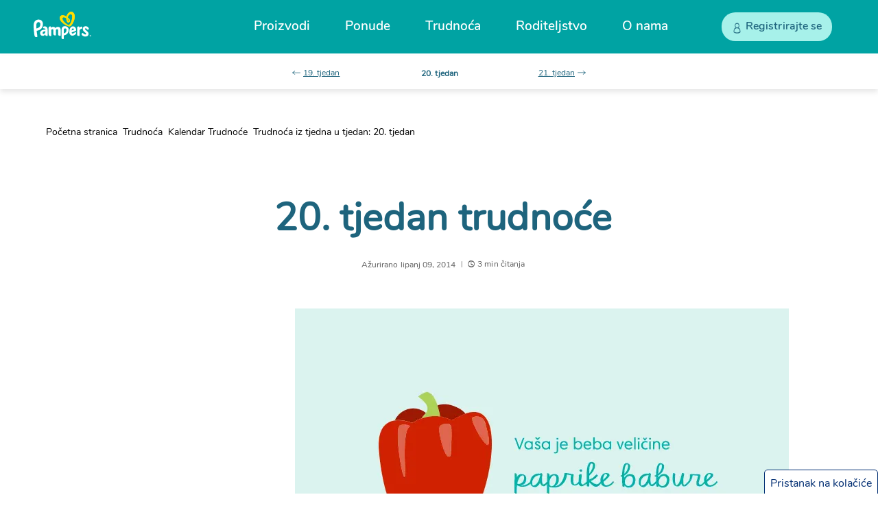

--- FILE ---
content_type: application/javascript; charset=UTF-8
request_url: https://www.pampers.com.hr/_next/static/chunks/5239-dd6addd6754869d3.js
body_size: 5009
content:
"use strict";(self.webpackChunk_N_E=self.webpackChunk_N_E||[]).push([[5239],{1262:(e,t,r)=>{Object.defineProperty(t,"__esModule",{value:!0}),Object.defineProperty(t,"default",{enumerable:!0,get:function(){return l}});let n=r(12115),i=n.useLayoutEffect,o=n.useEffect;function l(e){let{headManager:t,reduceComponentsToState:r}=e;function l(){if(t&&t.mountedInstances){let i=n.Children.toArray(Array.from(t.mountedInstances).filter(Boolean));t.updateHead(r(i,e))}}return i(()=>{var r;return null==t||null==(r=t.mountedInstances)||r.add(e.children),()=>{var r;null==t||null==(r=t.mountedInstances)||r.delete(e.children)}}),i(()=>(t&&(t._pendingUpdate=l),()=>{t&&(t._pendingUpdate=l)})),o(()=>(t&&t._pendingUpdate&&(t._pendingUpdate(),t._pendingUpdate=null),()=>{t&&t._pendingUpdate&&(t._pendingUpdate(),t._pendingUpdate=null)})),null}},14105:(e,t)=>{function r(e){let{widthInt:t,heightInt:r,blurWidth:n,blurHeight:i,blurDataURL:o,objectFit:l}=e,a=n?40*n:t,u=i?40*i:r,s=a&&u?"viewBox='0 0 "+a+" "+u+"'":"";return"%3Csvg xmlns='http://www.w3.org/2000/svg' "+s+"%3E%3Cfilter id='b' color-interpolation-filters='sRGB'%3E%3CfeGaussianBlur stdDeviation='20'/%3E%3CfeColorMatrix values='1 0 0 0 0 0 1 0 0 0 0 0 1 0 0 0 0 0 100 -1' result='s'/%3E%3CfeFlood x='0' y='0' width='100%25' height='100%25'/%3E%3CfeComposite operator='out' in='s'/%3E%3CfeComposite in2='SourceGraphic'/%3E%3CfeGaussianBlur stdDeviation='20'/%3E%3C/filter%3E%3Cimage width='100%25' height='100%25' x='0' y='0' preserveAspectRatio='"+(s?"none":"contain"===l?"xMidYMid":"cover"===l?"xMidYMid slice":"none")+"' style='filter: url(%23b);' href='"+o+"'/%3E%3C/svg%3E"}Object.defineProperty(t,"__esModule",{value:!0}),Object.defineProperty(t,"getImageBlurSvg",{enumerable:!0,get:function(){return r}})},15239:(e,t,r)=>{r.d(t,{default:()=>i.a});var n=r(54652),i=r.n(n)},20821:(e,t)=>{Object.defineProperty(t,"__esModule",{value:!0}),!function(e,t){for(var r in t)Object.defineProperty(e,r,{enumerable:!0,get:t[r]})}(t,{VALID_LOADERS:function(){return r},imageConfigDefault:function(){return n}});let r=["default","imgix","cloudinary","akamai","custom"],n={deviceSizes:[640,750,828,1080,1200,1920,2048,3840],imageSizes:[16,32,48,64,96,128,256,384],path:"/_next/image",loader:"default",loaderFile:"",domains:[],disableStaticImages:!1,minimumCacheTTL:60,formats:["image/webp"],dangerouslyAllowSVG:!1,contentSecurityPolicy:"script-src 'none'; frame-src 'none'; sandbox;",contentDispositionType:"attachment",localPatterns:void 0,remotePatterns:[],qualities:void 0,unoptimized:!1}},33455:(e,t,r)=>{Object.defineProperty(t,"__esModule",{value:!0}),Object.defineProperty(t,"ImageConfigContext",{enumerable:!0,get:function(){return o}});let n=r(28140)._(r(12115)),i=r(20821),o=n.default.createContext(i.imageConfigDefault)},54652:(e,t,r)=>{Object.defineProperty(t,"__esModule",{value:!0}),!function(e,t){for(var r in t)Object.defineProperty(e,r,{enumerable:!0,get:t[r]})}(t,{default:function(){return u},getImageProps:function(){return a}});let n=r(28140),i=r(75040),o=r(81356),l=n._(r(71124));function a(e){let{props:t}=(0,i.getImgProps)(e,{defaultLoader:l.default,imgConf:{deviceSizes:[640,750,828,1080,1200,1920,2048,3840],imageSizes:[16,32,48,64,96,128,256,384],path:"/usr/src/app/public/assets/images",loader:"default",dangerouslyAllowSVG:!1,unoptimized:!0}});for(let[e,r]of Object.entries(t))void 0===r&&delete t[e];return{props:t}}let u=o.Image},60861:(e,t)=>{function r(e){let{ampFirst:t=!1,hybrid:r=!1,hasQuery:n=!1}=void 0===e?{}:e;return t||r&&n}Object.defineProperty(t,"__esModule",{value:!0}),Object.defineProperty(t,"isInAmpMode",{enumerable:!0,get:function(){return r}})},71124:(e,t)=>{function r(e){var t;let{config:r,src:n,width:i,quality:o}=e,l=o||(null==(t=r.qualities)?void 0:t.reduce((e,t)=>Math.abs(t-75)<Math.abs(e-75)?t:e))||75;return r.path+"?url="+encodeURIComponent(n)+"&w="+i+"&q="+l+(n.startsWith("/_next/static/media/"),"")}Object.defineProperty(t,"__esModule",{value:!0}),Object.defineProperty(t,"default",{enumerable:!0,get:function(){return n}}),r.__next_img_default=!0;let n=r},74841:(e,t,r)=>{Object.defineProperty(t,"__esModule",{value:!0}),!function(e,t){for(var r in t)Object.defineProperty(e,r,{enumerable:!0,get:t[r]})}(t,{default:function(){return m},defaultHead:function(){return c}});let n=r(28140),i=r(49417),o=r(95155),l=i._(r(12115)),a=n._(r(1262)),u=r(90737),s=r(82073),d=r(60861);function c(e){void 0===e&&(e=!1);let t=[(0,o.jsx)("meta",{charSet:"utf-8"},"charset")];return e||t.push((0,o.jsx)("meta",{name:"viewport",content:"width=device-width"},"viewport")),t}function f(e,t){return"string"==typeof t||"number"==typeof t?e:t.type===l.default.Fragment?e.concat(l.default.Children.toArray(t.props.children).reduce((e,t)=>"string"==typeof t||"number"==typeof t?e:e.concat(t),[])):e.concat(t)}r(94781);let p=["name","httpEquiv","charSet","itemProp"];function g(e,t){let{inAmpMode:r}=t;return e.reduce(f,[]).reverse().concat(c(r).reverse()).filter(function(){let e=new Set,t=new Set,r=new Set,n={};return i=>{let o=!0,l=!1;if(i.key&&"number"!=typeof i.key&&i.key.indexOf("$")>0){l=!0;let t=i.key.slice(i.key.indexOf("$")+1);e.has(t)?o=!1:e.add(t)}switch(i.type){case"title":case"base":t.has(i.type)?o=!1:t.add(i.type);break;case"meta":for(let e=0,t=p.length;e<t;e++){let t=p[e];if(i.props.hasOwnProperty(t))if("charSet"===t)r.has(t)?o=!1:r.add(t);else{let e=i.props[t],r=n[t]||new Set;("name"!==t||!l)&&r.has(e)?o=!1:(r.add(e),n[t]=r)}}}return o}}()).reverse().map((e,t)=>{let r=e.key||t;return l.default.cloneElement(e,{key:r})})}let m=function(e){let{children:t}=e,r=(0,l.useContext)(u.AmpStateContext),n=(0,l.useContext)(s.HeadManagerContext);return(0,o.jsx)(a.default,{reduceComponentsToState:g,headManager:n,inAmpMode:(0,d.isInAmpMode)(r),children:t})};("function"==typeof t.default||"object"==typeof t.default&&null!==t.default)&&void 0===t.default.__esModule&&(Object.defineProperty(t.default,"__esModule",{value:!0}),Object.assign(t.default,t),e.exports=t.default)},75040:(e,t,r)=>{Object.defineProperty(t,"__esModule",{value:!0}),Object.defineProperty(t,"getImgProps",{enumerable:!0,get:function(){return u}}),r(94781);let n=r(14105),i=r(20821),o=["-moz-initial","fill","none","scale-down",void 0];function l(e){return void 0!==e.default}function a(e){return void 0===e?e:"number"==typeof e?Number.isFinite(e)?e:NaN:"string"==typeof e&&/^[0-9]+$/.test(e)?parseInt(e,10):NaN}function u(e,t){var r,u;let s,d,c,{src:f,sizes:p,unoptimized:g=!1,priority:m=!1,loading:h,className:b,quality:v,width:y,height:_,fill:w=!1,style:j,overrideSrc:O,onLoad:S,onLoadingComplete:P,placeholder:C="empty",blurDataURL:x,fetchPriority:E,decoding:M="async",layout:R,objectFit:z,objectPosition:I,lazyBoundary:k,lazyRoot:A,...D}=e,{imgConf:N,showAltText:F,blurComplete:L,defaultLoader:T}=t,U=N||i.imageConfigDefault;if("allSizes"in U)s=U;else{let e=[...U.deviceSizes,...U.imageSizes].sort((e,t)=>e-t),t=U.deviceSizes.sort((e,t)=>e-t),n=null==(r=U.qualities)?void 0:r.sort((e,t)=>e-t);s={...U,allSizes:e,deviceSizes:t,qualities:n}}if(void 0===T)throw Object.defineProperty(Error("images.loaderFile detected but the file is missing default export.\nRead more: https://nextjs.org/docs/messages/invalid-images-config"),"__NEXT_ERROR_CODE",{value:"E163",enumerable:!1,configurable:!0});let B=D.loader||T;delete D.loader,delete D.srcSet;let G="__next_img_default"in B;if(G){if("custom"===s.loader)throw Object.defineProperty(Error('Image with src "'+f+'" is missing "loader" prop.\nRead more: https://nextjs.org/docs/messages/next-image-missing-loader'),"__NEXT_ERROR_CODE",{value:"E252",enumerable:!1,configurable:!0})}else{let e=B;B=t=>{let{config:r,...n}=t;return e(n)}}if(R){"fill"===R&&(w=!0);let e={intrinsic:{maxWidth:"100%",height:"auto"},responsive:{width:"100%",height:"auto"}}[R];e&&(j={...j,...e});let t={responsive:"100vw",fill:"100vw"}[R];t&&!p&&(p=t)}let q="",W=a(y),V=a(_);if((u=f)&&"object"==typeof u&&(l(u)||void 0!==u.src)){let e=l(f)?f.default:f;if(!e.src)throw Object.defineProperty(Error("An object should only be passed to the image component src parameter if it comes from a static image import. It must include src. Received "+JSON.stringify(e)),"__NEXT_ERROR_CODE",{value:"E460",enumerable:!1,configurable:!0});if(!e.height||!e.width)throw Object.defineProperty(Error("An object should only be passed to the image component src parameter if it comes from a static image import. It must include height and width. Received "+JSON.stringify(e)),"__NEXT_ERROR_CODE",{value:"E48",enumerable:!1,configurable:!0});if(d=e.blurWidth,c=e.blurHeight,x=x||e.blurDataURL,q=e.src,!w)if(W||V){if(W&&!V){let t=W/e.width;V=Math.round(e.height*t)}else if(!W&&V){let t=V/e.height;W=Math.round(e.width*t)}}else W=e.width,V=e.height}let H=!m&&("lazy"===h||void 0===h);(!(f="string"==typeof f?f:q)||f.startsWith("data:")||f.startsWith("blob:"))&&(g=!0,H=!1),s.unoptimized&&(g=!0),G&&!s.dangerouslyAllowSVG&&f.split("?",1)[0].endsWith(".svg")&&(g=!0);let X=a(v),$=Object.assign(w?{position:"absolute",height:"100%",width:"100%",left:0,top:0,right:0,bottom:0,objectFit:z,objectPosition:I}:{},F?{}:{color:"transparent"},j),J=L||"empty"===C?null:"blur"===C?'url("data:image/svg+xml;charset=utf-8,'+(0,n.getImageBlurSvg)({widthInt:W,heightInt:V,blurWidth:d,blurHeight:c,blurDataURL:x||"",objectFit:$.objectFit})+'")':'url("'+C+'")',Y=o.includes($.objectFit)?"fill"===$.objectFit?"100% 100%":"cover":$.objectFit,K=J?{backgroundSize:Y,backgroundPosition:$.objectPosition||"50% 50%",backgroundRepeat:"no-repeat",backgroundImage:J}:{},Q=function(e){let{config:t,src:r,unoptimized:n,width:i,quality:o,sizes:l,loader:a}=e;if(n)return{src:r,srcSet:void 0,sizes:void 0};let{widths:u,kind:s}=function(e,t,r){let{deviceSizes:n,allSizes:i}=e;if(r){let e=/(^|\s)(1?\d?\d)vw/g,t=[];for(let n;n=e.exec(r);)t.push(parseInt(n[2]));if(t.length){let e=.01*Math.min(...t);return{widths:i.filter(t=>t>=n[0]*e),kind:"w"}}return{widths:i,kind:"w"}}return"number"!=typeof t?{widths:n,kind:"w"}:{widths:[...new Set([t,2*t].map(e=>i.find(t=>t>=e)||i[i.length-1]))],kind:"x"}}(t,i,l),d=u.length-1;return{sizes:l||"w"!==s?l:"100vw",srcSet:u.map((e,n)=>a({config:t,src:r,quality:o,width:e})+" "+("w"===s?e:n+1)+s).join(", "),src:a({config:t,src:r,quality:o,width:u[d]})}}({config:s,src:f,unoptimized:g,width:W,quality:X,sizes:p,loader:B});return{props:{...D,loading:H?"lazy":h,fetchPriority:E,width:W,height:V,decoding:M,className:b,style:{...$,...K},sizes:Q.sizes,srcSet:Q.srcSet,src:O||Q.src},meta:{unoptimized:g,priority:m,placeholder:C,fill:w}}}},81356:(e,t,r)=>{Object.defineProperty(t,"__esModule",{value:!0}),Object.defineProperty(t,"Image",{enumerable:!0,get:function(){return _}});let n=r(28140),i=r(49417),o=r(95155),l=i._(r(12115)),a=n._(r(47650)),u=n._(r(74841)),s=r(75040),d=r(20821),c=r(33455);r(94781);let f=r(79862),p=n._(r(71124)),g=r(83011),m={deviceSizes:[640,750,828,1080,1200,1920,2048,3840],imageSizes:[16,32,48,64,96,128,256,384],path:"/usr/src/app/public/assets/images",loader:"default",dangerouslyAllowSVG:!1,unoptimized:!0};function h(e,t,r,n,i,o,l){let a=null==e?void 0:e.src;e&&e["data-loaded-src"]!==a&&(e["data-loaded-src"]=a,("decode"in e?e.decode():Promise.resolve()).catch(()=>{}).then(()=>{if(e.parentElement&&e.isConnected){if("empty"!==t&&i(!0),null==r?void 0:r.current){let t=new Event("load");Object.defineProperty(t,"target",{writable:!1,value:e});let n=!1,i=!1;r.current({...t,nativeEvent:t,currentTarget:e,target:e,isDefaultPrevented:()=>n,isPropagationStopped:()=>i,persist:()=>{},preventDefault:()=>{n=!0,t.preventDefault()},stopPropagation:()=>{i=!0,t.stopPropagation()}})}(null==n?void 0:n.current)&&n.current(e)}}))}function b(e){return l.use?{fetchPriority:e}:{fetchpriority:e}}let v=(0,l.forwardRef)((e,t)=>{let{src:r,srcSet:n,sizes:i,height:a,width:u,decoding:s,className:d,style:c,fetchPriority:f,placeholder:p,loading:m,unoptimized:v,fill:y,onLoadRef:_,onLoadingCompleteRef:w,setBlurComplete:j,setShowAltText:O,sizesInput:S,onLoad:P,onError:C,...x}=e,E=(0,l.useCallback)(e=>{e&&(C&&(e.src=e.src),e.complete&&h(e,p,_,w,j,v,S))},[r,p,_,w,j,C,v,S]),M=(0,g.useMergedRef)(t,E);return(0,o.jsx)("img",{...x,...b(f),loading:m,width:u,height:a,decoding:s,"data-nimg":y?"fill":"1",className:d,style:c,sizes:i,srcSet:n,src:r,ref:M,onLoad:e=>{h(e.currentTarget,p,_,w,j,v,S)},onError:e=>{O(!0),"empty"!==p&&j(!0),C&&C(e)}})});function y(e){let{isAppRouter:t,imgAttributes:r}=e,n={as:"image",imageSrcSet:r.srcSet,imageSizes:r.sizes,crossOrigin:r.crossOrigin,referrerPolicy:r.referrerPolicy,...b(r.fetchPriority)};return t&&a.default.preload?(a.default.preload(r.src,n),null):(0,o.jsx)(u.default,{children:(0,o.jsx)("link",{rel:"preload",href:r.srcSet?void 0:r.src,...n},"__nimg-"+r.src+r.srcSet+r.sizes)})}let _=(0,l.forwardRef)((e,t)=>{let r=(0,l.useContext)(f.RouterContext),n=(0,l.useContext)(c.ImageConfigContext),i=(0,l.useMemo)(()=>{var e;let t=m||n||d.imageConfigDefault,r=[...t.deviceSizes,...t.imageSizes].sort((e,t)=>e-t),i=t.deviceSizes.sort((e,t)=>e-t),o=null==(e=t.qualities)?void 0:e.sort((e,t)=>e-t);return{...t,allSizes:r,deviceSizes:i,qualities:o}},[n]),{onLoad:a,onLoadingComplete:u}=e,g=(0,l.useRef)(a);(0,l.useEffect)(()=>{g.current=a},[a]);let h=(0,l.useRef)(u);(0,l.useEffect)(()=>{h.current=u},[u]);let[b,_]=(0,l.useState)(!1),[w,j]=(0,l.useState)(!1),{props:O,meta:S}=(0,s.getImgProps)(e,{defaultLoader:p.default,imgConf:i,blurComplete:b,showAltText:w});return(0,o.jsxs)(o.Fragment,{children:[(0,o.jsx)(v,{...O,unoptimized:S.unoptimized,placeholder:S.placeholder,fill:S.fill,onLoadRef:g,onLoadingCompleteRef:h,setBlurComplete:_,setShowAltText:j,sizesInput:e.sizes,ref:t}),S.priority?(0,o.jsx)(y,{isAppRouter:!r,imgAttributes:O}):null]})});("function"==typeof t.default||"object"==typeof t.default&&null!==t.default)&&void 0===t.default.__esModule&&(Object.defineProperty(t.default,"__esModule",{value:!0}),Object.assign(t.default,t),e.exports=t.default)},83011:(e,t,r)=>{Object.defineProperty(t,"__esModule",{value:!0}),Object.defineProperty(t,"useMergedRef",{enumerable:!0,get:function(){return i}});let n=r(12115);function i(e,t){let r=(0,n.useRef)(null),i=(0,n.useRef)(null);return(0,n.useCallback)(n=>{if(null===n){let e=r.current;e&&(r.current=null,e());let t=i.current;t&&(i.current=null,t())}else e&&(r.current=o(e,n)),t&&(i.current=o(t,n))},[e,t])}function o(e,t){if("function"!=typeof e)return e.current=t,()=>{e.current=null};{let r=e(t);return"function"==typeof r?r:()=>e(null)}}("function"==typeof t.default||"object"==typeof t.default&&null!==t.default)&&void 0===t.default.__esModule&&(Object.defineProperty(t.default,"__esModule",{value:!0}),Object.assign(t.default,t),e.exports=t.default)},90737:(e,t,r)=>{Object.defineProperty(t,"__esModule",{value:!0}),Object.defineProperty(t,"AmpStateContext",{enumerable:!0,get:function(){return n}});let n=r(28140)._(r(12115)).default.createContext({})}}]);

--- FILE ---
content_type: application/javascript; charset=UTF-8
request_url: https://www.pampers.com.hr/_next/static/chunks/3719-44d64213c6815479.js
body_size: 8114
content:
"use strict";(self.webpackChunk_N_E=self.webpackChunk_N_E||[]).push([[3719],{3719:(e,t,a)=>{a.d(t,{vM:()=>w});var n=a(95155),i=a(12115),r=a(61121),l=a(70740),o=a(36117),d=a.n(o),c=a(46571),s=a.n(c),p=a(28997),u=a(45452),f=a(56231),h=a(27998),g=a(6750);let m={src:"/_next/static/media/accessibleRight.d2ecd212.png"};var v=a(40299);let y={src:"/_next/static/media/accessibleLeft.b2118a1c.png"};var x=a(27249),b=a(22435),A=a(8753);function w(e){var t,a,r,o;let{enableAccessibleFeatures:c=!1,fieldId:s,ariaLabel:g,label:m,value:v="",className:y="",isRequired:w=!1,name:k,errorMessage:_="",randomNumber:S,belowLabel:E="",calendarIconLabel:z="Select date via the calendar",dateFormat:j="DD/MM/YYYY",maxDate:I="",minDate:D="01/01/1960",dayPlaceholder:N="DD",monthPlaceholder:L="MM",yearPlaceholder:M="YYYY",isPlural:B=!1,openToDate:Y,formatWeekDay:R,additionalParams:q,onChangeCallback:F,analytics:U}=e,G=(0,i.useId)(),T=(0,n.jsxs)("svg",{id:"calendar-icon-".concat(G),"aria-hidden":"true",xmlns:"http://www.w3.org/2000/svg",width:"16",height:"16",viewBox:"0 0 16 16",children:[(0,n.jsx)("title",{children:z}),(0,n.jsx)("path",{className:"calendarSvg",fill:"var(--teal)",fillRule:"evenodd",d:"M13.207.018c.225-.102.348.246.368.43.016.203.025.398.029.588.633.036 1.255.104 1.852.23.45.102.368 1.308 0 1.226-.603-.126-1.23-.195-1.87-.23l-.01.353c0 .164-.062.613-.287.613-.245 0-.307-.429-.307-.613.004-.138.01-.26.015-.377-.557-.015-1.12-.009-1.68.004l-.011.373c0 .164-.062.613-.287.613-.245 0-.306-.429-.306-.613.003-.13.008-.247.014-.359-.588.016-1.169.032-1.732.032-.105 0-.21-.003-.316-.004-.004.11-.008.218-.01.331-.021.164-.062.613-.287.613-.245 0-.307-.429-.307-.613l.013-.339c-.722-.011-1.444-.028-2.168-.044l-.012.383c-.02.164-.061.613-.286.613-.246 0-.307-.429-.307-.613.004-.145.01-.273.016-.395-.723-.014-1.447-.023-2.17-.022-.004.137-.01.275-.013.417-.02.164-.061.613-.286.613-.246 0-.307-.429-.307-.613.004-.153.01-.287.017-.415-.555.006-1.109.023-1.663.05C.817 6.289.534 10.31.633 14.33c.002.07-.003.13-.012.187 4.893.059 9.767.098 14.641.08.035-1.766-.006-3.531.03-5.296.027-1.228.086-2.464.093-3.697-4.454.279-8.969-.004-13.423-.004-.43-.02-.43-1.247 0-1.227 4.45 0 8.98.282 13.41.005-.009-.288-.02-.576-.039-.863-.04-.736.573-.716.614 0 .123 1.922 0 3.864-.041 5.786-.04 1.962.02 3.925-.04 5.888-.008.247-.082.409-.176.49-.052.087-.122.144-.213.144-5.05.02-10.08-.02-15.11-.082-.316 0-.398-.663-.25-1.014-.054-.092-.092-.223-.097-.397-.1-4.078.209-8.136.28-12.194-.185-.31-.125-1.063.21-1.095C1.202 1 1.895.98 2.59.973 2.585.909 2.58.845 2.575.775 2.555.57 2.535.12 2.78.018c.225-.102.347.246.368.43.014.18.022.353.027.523C3.9.97 4.625.979 5.35.993L5.336.775C5.316.57 5.295.12 5.54.018c.225-.102.348.246.368.43.015.192.024.377.029.557.726.016 1.452.033 2.177.045-.004-.087-.01-.177-.018-.275C8.076.57 8.055.12 8.3.018c.225-.102.348.246.368.43.017.211.025.412.03.61l.297.003c.57 0 1.16-.017 1.755-.032-.004-.08-.01-.164-.017-.254-.02-.205-.04-.654.205-.757.225-.102.347.246.368.43.015.195.024.383.028.567.562-.013 1.126-.018 1.685-.004l-.016-.236c-.02-.205-.041-.654.204-.757zm-8.3 11.307c.429 0 .429 1.226 0 1.226H2.452c-.43 0-.43-1.226 0-1.226zm4.211 0c.43 0 .43 1.226 0 1.226H6.705c-.429 0-.408-1.226 0-1.226zm4.702 0c.43 0 .43 1.226 0 1.226h-2.637c-.43 0-.43-1.226 0-1.226zm-8.914-3.68c.43 0 .43 1.226 0 1.226H2.453c-.43 0-.43-1.226 0-1.226zm4.212 0c.43 0 .43 1.226 0 1.226H6.705c-.429 0-.408-1.226 0-1.226zm4.702 0c.43 0 .43 1.226 0 1.226h-2.637c-.43 0-.43-1.226 0-1.226z"})]}),V=(0,i.useId)(),H=y.includes("readonly"),[K,P]=(0,i.useState)(!0),[Q,J]=(0,i.useState)(!1),[O,W]=(0,i.useState)(!1),X=i.useContext(p._t),Z=(null==X?void 0:X.platformUserAgent)||"",$=!!(null==X?void 0:X.rtl),ee=null==X?void 0:X.locale;(0,A.l)();let et=(0,b.X)(ee),ea=d()(),en=Y&&d()(Y,j),ei=d()(I,j).isValid()?d()(I,j):d()().add(1,"year"),er=d()(D,j).isValid()?d()(D,j):d()(new Date(1960,0,1)),[el,eo]=(0,i.useState)(""),[ed,ec]=(0,i.useState)(""),[es,ep]=(0,i.useState)(""),[eu,ef]=(0,i.useState)(""),eh=i.createRef(),[eg,em]=(0,i.useState)(ea.toDate()),[ev,ey]=(0,i.useState)(0),[ex,eb]=(0,i.useState)(0),[eA,ew]=(0,i.useState)(0),[ek,e_]=(0,i.useState)(null),[eS,eE]=(0,i.useState)("form-input-success"),[ez,eC]=(0,i.useState)("empty-input"),[ej,eI]=(0,i.useState)(w?_.required:""),[eD,eN]=(0,i.useState)(!1);(0,i.useEffect)(()=>{let e=document.querySelector(".registration-form"),t=window.localStorage.getItem("scenarioName");if(""===ej&&e){var a;null==e||e.classList.add("enable-form"),null==F||F(!0,eu),(null==(a=window)?void 0:a.localStorage)&&(window.localStorage.setItem("ssi-due-date",eu),U&&(0,x.Wh)(U.eventCategory||"event_informational_action",U.eventAction||"event_button_click","".concat(U.eventLabel||"").concat(t,"-due-date-").concat(eu)))}else null==F||F(!1,eu),null==e||e.classList.remove("enable-form")},[ej,F,eu]);let[eL,eM]=(0,i.useState)("0"),eB=()=>""===el&&""===ed&&""===es,eY=q&&Array.isArray(q)?null==q||null==(t=q.find(e=>null==e?void 0:e.tickAlt))?void 0:t.tickAlt:"success",eR=c?(0,n.jsxs)("svg",{id:"success-icon","aria-hidden":"true",focusable:"false",width:"16",height:"16",viewBox:"0 0 16 16",xmlns:"http://www.w3.org/2000/svg",className:"svg-icon",children:[(0,n.jsx)("title",{children:eY}),(0,n.jsx)("path",{d:"M12.802.305a44.093 44.093 0 0 0-7.83 13.546c-.703-.753-1.44-1.477-2.085-2.283-.447-.558-2.015.076-1.507.71.973 1.217 2.159 2.245 3.117 3.473.418.536 1.41.12 1.584-.425A42.62 42.62 0 0 1 14.167.755c.665-.785-.903-.997-1.365-.45",fill:"var(--green-valid, #29A83E)",fillRule:"evenodd"})]}):(0,n.jsxs)("svg",{id:"success-icon","aria-hidden":"true",focusable:"false",xmlns:"http://www.w3.org/2000/svg",viewBox:"0 0 12 12",className:"svg-icon",children:[(0,n.jsx)("title",{children:eY}),(0,n.jsx)("path",{fill:"var(--feedback-green)",fillRule:"evenodd",d:"M9.601.228c-2.563 3.03-4.528 6.445-5.871 10.16-.528-.565-1.081-1.108-1.565-1.712-.335-.419-1.51.057-1.13.533.73.912 1.619 1.683 2.338 2.604.314.402 1.057.09 1.188-.318C5.846 7.477 7.902 3.785 10.625.566c.499-.588-.677-.747-1.024-.338"})]}),eq=(0,i.useRef)(null),eF=e=>{eh.current&&(e?(eh.current.classList.remove("sr-only"),eh.current.classList.add("form-field-error-message")):(eh.current.classList.add("sr-only"),eh.current.classList.remove("form-field-error-message"),eI("")))},eU=()=>{e_(eR),eE(""),eF(!1),eI(""),(document.getElementById(k)||document.querySelector('[data-fielderror="'.concat(k,'"]'))).innerHTML=""},eG=()=>{e_(null),eE("form-input-danger"),eF(!0)},eT=e=>{(null==e?void 0:e.isValid())&&(eo(e.date().toString().padStart(2,"0")),ec((e.month()+1).toString().padStart(2,"0")),ep(e.year().toString().padStart(4,"0")))},eV=e=>{let t=e.target.value;if(Number.isNaN(t))return;let a=parseInt(t.length,10),n=parseInt(e.target.attributes["data-length"].value,10),i=parseInt(e.target.attributes["data-index"].value,10),r=e.target.attributes.name.value;switch(a>n&&(t=t.substring(0,n)),r){case"day":eo(t);break;case"month":ec(t);break;case"year":ep(t)}if(W(!1),a>=n&&"deleteContentBackward"!==e.nativeEvent.inputType)if(3!==i){if("ArrowUp"===eL||"ArrowDown"===eL){if(e.target.value===e.target.max){let t=e.target.nextElementSibling;t.nextElementSibling.focus(),""===t.nextElementSibling.value&&W(!0)}else if(e.target.value<e.target.max)return}let t=e.target.nextElementSibling;t.nextElementSibling.focus(),""===t.nextElementSibling.value&&W(!0)}else e.target.blur();"deleteContentBackward"===e.nativeEvent.inputType&&0===a&&i>1&&W(!0)},eH=e=>{let t=e.target;if(null==t?void 0:t.firstElementChild){let e=t.firstElementChild.querySelectorAll("input")[0],a=t.firstElementChild.querySelectorAll("input")[1],n=t.firstElementChild.querySelectorAll("input")[2];if((null==a?void 0:a.value)===""&&(null==n?void 0:n.value)===""){e.focus();let t=e.value.toString();e.value="",e.value=t}else if((null==a?void 0:a.value)!==""&&(null==n?void 0:n.value)===""){a.focus();let e=a.value.toString();a.value="",a.value=e}else{n.focus();let e=n.value.toString();n.value="",n.value=e}}eN(!1)},eK=q&&Array.isArray(q)?null==q||null==(a=q.find(e=>null==e?void 0:e.aria_label_day))?void 0:a.aria_label_day:"day",eP=q&&Array.isArray(q)?null==q||null==(r=q.find(e=>null==e?void 0:e.aria_label_month))?void 0:r.aria_label_month:"month",eQ=q&&Array.isArray(q)?null==q||null==(o=q.find(e=>null==e?void 0:e.aria_label_year))?void 0:o.aria_label_year:"year",eJ=(0,n.jsx)("input",{name:"day",type:"number",className:"js-date-day day-field font-primary",placeholder:N,"data-index":ev,"data-length":"2",value:el,readOnly:H,min:1,max:31,"aria-label":eK,onChange:e=>{eV(e)},tabIndex:0}),eO=((e,t,a,i)=>{switch(e.toLowerCase()){case"dd/mm/yyyy":return(0,n.jsxs)(n.Fragment,{children:[t,(0,n.jsx)("span",{children:"/"}),a,(0,n.jsx)("span",{children:"/"}),i]});case"mm/dd/yyyy":return(0,n.jsxs)(n.Fragment,{children:[a,(0,n.jsx)("span",{children:"/"}),t,(0,n.jsx)("span",{children:"/"}),i]});case"yyyy/mm/dd":return(0,n.jsxs)(n.Fragment,{children:[i,(0,n.jsx)("span",{children:"/"}),a,(0,n.jsx)("span",{children:"/"}),t]});default:return null}})(j,eJ,(0,n.jsx)("input",{name:"month",type:"number",className:"js-date-month month-field font-primary",placeholder:L,"data-index":ex,"data-length":"2",value:ed,readOnly:H,min:1,max:12,"aria-label":eP,onChange:e=>{eV(e)},tabIndex:0}),(0,n.jsx)("input",{name:"year",type:"number",className:"js-date-year year-field font-primary",placeholder:M,"data-index":eA,"data-length":"4",min:1,value:es,readOnly:H,"aria-label":eQ,onChange:e=>{eV(e)},tabIndex:0})),eW=(0,n.jsx)("div",{className:"date-field-calendar-icon",children:T}),eX=()=>{document.querySelectorAll(".react-datepicker__navigation").forEach(e=>{e.classList.contains("react-datepicker__navigation--next")?e.hasAttribute("data-dir")||e.setAttribute("data-dir","1"):e.classList.contains("react-datepicker__navigation--previous")&&!e.hasAttribute("data-dir")&&e.setAttribute("data-dir","-1");let t=e.getAttribute("data-dir");"1"===t?e.classList.replace("react-datepicker__navigation--next","react-datepicker__navigation--previous"):"-1"===t&&e.classList.replace("react-datepicker__navigation--previous","react-datepicker__navigation--next")})},eZ=()=>{$&&eX()},e$=(0,n.jsx)(l.Ay,{locale:et,selected:eg,maxDate:ei.toDate(),minDate:er.toDate(),onMonthChange:eZ,onChange:e=>(e=>{if($&&eX(),e){em(e);let t=d()(e);eT(t),ef(t.format(j)),eC("filled-input"),eU()}})(e),onCalendarOpen:eZ,required:w,useWeekdaysShort:!0,calendarClassName:"pampers-calendar font-primary",onInputClick:()=>{let e=window;if((y.includes("ddc-period-date")||y.includes("ddc-conception-date"))&&(null==e?void 0:e.dataLayer)){var t;let a=null==(t=document.querySelector(".event_online_tool_start.active"))?void 0:t.getAttribute("data-action-detail");e.dataLayer.push({event:"customEvent",GAeventCategory:"event_informational_action",GAeventAction:"event_button_click",GAeventLabel:a,GAeventValue:0,GAeventNonInteraction:!1})}},dayClassName:e=>e>eg?"pampers-calendar-day font-primary grayed-out":"pampers-calendar-day font-primary",customInput:eW,openToDate:null==en?void 0:en.toDate(),formatWeekDay:R,tabIndex:0});return(0,i.useEffect)(()=>{K||P(!0)},[v]),(0,i.useEffect)(()=>{if(K){P(!1);switch(j.toLowerCase()){case"dd/mm/yyyy":ey(1),eb(2),ew(3);break;case"mm/dd/yyyy":eb(1),ey(2),ew(3);break;case"yyyy/mm/dd":ew(1),eb(2),ey(3)}let e=d()(v,j);e.isValid()&&(em(e.toDate()),ef(e.format(j)),eT(e),eC("filled-input"),eI(""))}Q&&(""!==el&&""!==ed&&""!==es&&4===es.length||eD||eB())&&(J(!1),(()=>{if(eB()&&!w)eE(""),ef(""),eF(!1);else if((()=>{let e=!0,t="",a="-",n="-",i="-",r="-",l="-",o=document.querySelector(".date-error-msg");if(o){let e=o.getAttribute("data-error-mandatory");a=e?e.toString():"No mandatory error message",e=o.getAttribute("data-date-error"),n=(e=o.getAttribute("data-error-positive"))?e.toString():"No positive value message",i=(e=o.getAttribute("data-error-month-greater"))?e.toString():"No month error message",r=(e=o.getAttribute("data-error-year"))?e.toString():"No year error message",l=(e=o.getAttribute("data-error-days-disallow"))?e.toString():"No days disallow error message"}let c=parseInt(el,10)||0,s=parseInt(ed,10)-1||0,p=parseInt(es,10)||0;return(""===el||""===ed||""===es)&&w?(e=!1,t=a,eI(_.required)):((c<0||s<0||p<0)&&(e=!1,t.length>0&&(t+="<br/>"),t+=n),s>12&&(e=!1,t.length>0&&(t+="<br/>"),t+=i),(p<er.year()||ei.year()<p)&&(e=!1,t.length>0&&(t+="<br/>"),t+=r=r.replace("{minYear}",er.year().toString()).replace("{maxYear}",ei.year().toString())),c>d()(new Date(p,s,1)).daysInMonth()&&(e=!1,t.length>0&&(t+="<br/>"),t+=l),e||eI(_.invalide)),e})()){let e=(()=>{let e=el.padStart(2,"0"),t=ed.padStart(2,"0"),a=es.padStart(4,"0"),n="".concat(e,"/").concat(t,"/").concat(a);return d()(n,"DD/MM/YYYY")})();if(e.isBefore(er)||e.isAfter(ei)){eI(_.invalide),eG();return}ef(e.format(j)),em(e.toDate()),eT(e),eU()}else eG()})(),""!==el||""!==ed||""!==es?eC("filled-input"):eC("empty-input"))}),i.useEffect(()=>{if(!eq.current)return;let e=document.createEvent("Event");e.initEvent("date-change",!0,!0),console.log("dispatching date-change event on hidden input",{dateInputValue:eu}),eq.current.dispatchEvent(e)},[eu]),(0,n.jsxs)(C,{id:V,className:"form-control-x ".concat(y," ").concat(Z," ").concat(c?"accessible-variant":""),rtl:$,children:[(0,n.jsx)("input",{type:"hidden",className:"js-date-field-input font-primary","data-date-format":j,name:k,value:eu,onChange:()=>{let e=document.getElementById(s);if(null!=e){let t=e.getAttribute("data-date");if((null===e.value||""===e.value)&&(eo(""),ec(""),ep(""),em(ea.toDate()),ef(""),e_(null)),t&&""!==t){e.setAttribute("data-date","");let a=d()(t,j);a.isValid()&&(em(a.toDate()),ef(a.format(j)),eT(a),eC("filled-input"),J(!0))}let a=document.createEvent("HTMLEvents");a.initEvent("change",!1,!0),null==e||e.dispatchEvent(a)}},id:s,"aria-label":g,"data-field-type":B?u.g.PLURAL_FIELD:u.g.SINGLE_FIELD,ref:eq,"aria-describedby":"".concat(k,"-fielderror-").concat(s)}),(0,n.jsx)("div",{id:"".concat(k).concat(s),className:"js-date-field-input-container date-container date-field-container ".concat(eS," ").concat(ez," ").concat(Z),onClick:eH,onKeyDown:()=>!0,onKeyPress:e=>{(e.currentTarget&&"Enter"===e.key||" "===e.key)&&eH(e)},onBlur:()=>{eN(!0)},children:(0,n.jsxs)("fieldset",{form:s,className:"date-input-inner-container",onKeyDown:e=>{eM(e.key),("e"===e.key||"."===e.key||","===e.key||"-"===e.key||"+"===e.key)&&e.preventDefault(),O&&"Backspace"===e.key&&(W(!1),e.target.previousElementSibling.previousElementSibling.focus())},onBlur:()=>{J(!0)},onClick:()=>{eC("filled-input"),eN(!1)},onFocus:e=>{""===e.target.value&&W(!0),eN(!1)},children:[(0,n.jsx)("legend",{className:"form-label font-primary",id:"date-picker-form-label ".concat(s),dangerouslySetInnerHTML:{__html:m}}),eO]})}),e$,(0,n.jsx)("div",{className:"svg-tic-container",children:ek}),(0,n.jsx)("span",{"data-name":"".concat((0,f.T)(S,k)),className:"webservice-error font-primary"}),(0,n.jsx)("p",{id:"".concat(k,"-fielderror-").concat(s),ref:eh,"data-name":"".concat((0,h.q)(S,k)),className:"font-primary sr-only","data-html":ej,dangerouslySetInnerHTML:{__html:ej},"data-fielderror":k}),(E||y.includes("with-disclaimer"))&&(0,n.jsx)("p",{className:"gdpr-due-date-text sr-only ".concat(y.includes("with-disclaimer")&&"date-disclaimer"," font-primary"),children:E})]})}d().extend(s());let k=(0,r.AH)(["&.hide{display:none;}"]);r.Ay.div.withConfig({componentId:"sc-c55106a2-0"})(["",""],k);let _=(0,r.AH)(['&.form-control-x .gdpr-due-date-text{width:289px;height:64px;font-size:calc(12px + var(--zoom));font-family:var(--font-primary),Arial,sans-serif;font-weight:600;font-stretch:normal;font-style:normal;line-height:1.33;letter-spacing:0.05px;color:var(--light-indigo);margin-top:6px;margin-bottom:-3px;}&.form-control-x .date-disclaimer{width:289px;height:unset;font-size:calc(12px + var(--zoom));font-family:var(--font-primary),Arial,sans-serif;font-weight:lighter;font-stretch:normal;font-style:normal;line-height:1.33;letter-spacing:0.05px;color:var(--light-indigo);margin-top:6px;margin-bottom:-3px;padding-right:15px;background:transparent;}&.form-control-x .sr-only.date-disclaimer{display:block;}input{font-family:var(--font-primary),Arial,sans-serif;}label{font-family:var(--font-primary),Arial,sans-serif;}.date-field-container{height:44px;display:flex;flex-direction:row;padding-bottom:6px;padding-left:11px;border:1px solid var(--light-indigo);}.date-input-inner-container{display:flex;height:19px;align-self:flex-end;}input[type="number"]{border:none;outline:none;font-size:calc(14px + var(--zoom));color:var(--indigo);align-self:flex-end;padding:0;-moz-appearance:textfield;}input[type="number"]::-webkit-inner-spin-button,input[type="number"]::-webkit-outer-spin-button{-webkit-appearance:none;margin:0;}.date-field-container.empty-input input[type="number"]::placeholder{color:transparent;}.date-field-container:focus-within input[type="number"]::placeholder{font-size:calc(14px + var(--zoom));color:var(--light-indigo);}.date-field-container.empty-input span{color:transparent;}.date-field-container span,.date-field-container:focus-within span{font-size:calc(14px + var(--zoom));color:var(--light-indigo);align-self:flex-end;}.date-field-container input[type="number"]:not(:placeholder-shown) + span,.input[type="number"]:not(:placeholder-shown) + span{color:var(--indigo);}.date-field-container .day-field{width:22px;}.date-field-container .day-field:not(:placeholder-shown){width:16px;}.date-field-container .month-field{width:25px;}.date-field-container .month-field:not(:placeholder-shown){width:16px;}.date-field-container .year-field{width:38px;}.date-field-container .year-field:not(:placeholder-shown){width:32px;}.date-field-container:focus-within,.date-field-container:hover,.date-field-container.form-input-danger:focus-within,.date-field-container.form-input-danger:hover{border-color:var(--teal);outline:none;}.date-field-container.form-input-danger{border-color:var(--feedback-red);}.react-datepicker-wrapper{width:100%;display:unset;.react-datepicker__input-container{position:unset;display:contents;}}.react-datepicker-popper{margin-top:6px;transform:translate3d(0px,43px,0px) !important;z-index:999999;}.svg-tic-container{display:flex;padding-top:12px;padding-bottom:8px;position:absolute;height:100%;top:0px;}.svg-tic-container svg{width:16px;height:16px;}&.form-control-x .sr-only{display:none;}&.form-control-x{position:relative;padding:0;}.form-input{padding:20px 13px 6px;border:1px solid;height:44px;font-size:calc(14px + var(--zoom));line-height:1;width:100%;color:var(--indigo);}.form-label{position:absolute;line-height:1;color:var(--light-indigo);pointer-events:none;transition:font-size 0.2s,top 0.2s;}&.accessible-variant{.date-field-container:focus-within,.date-field-container:hover,.date-field-container.form-input-danger:focus-within,.date-field-container.form-input-danger:hover{border-color:var(--teal-dark);}.filled-input{border-color:var(--teal-dark);}.form-label{line-height:1.43;letter-spacing:0.05px;}.date-field-container.empty-input .form-label{top:13px;}.date-field-calendar-icon{top:12px;}.date-field-container:focus-within .form-label,.date-field-container.filled-input .form-label{top:6px;}}.date-field-calendar-icon{position:absolute;top:10px;}.date-field-container.empty-input .form-label{top:16px;font-size:calc(14px + var(--zoom));}.date-field-container:focus-within .form-label,.date-field-container.filled-input .form-label{top:6px;font-size:calc(10px + var(--zoom));}&.form-control-x .form-field-error-message{color:var(--feedback-red);display:block;font-size:calc(12px + var(--zoom));line-height:calc(20px + var(--zoom));}.pampers-calendar{border:none;border-radius:0;background-color:var(--bg-teal);}.input:-internal-autofill-selected{color:red;background:unset;}']),S=(0,r.AH)([".react-datepicker__header{border:none;background:transparent;padding-top:12px;}.react-datepicker__triangle{display:none;}.react-datepicker__current-month{color:var(--indigo);font-size:calc(12px + var(--zoom));font-weight:600;text-transform:uppercase;}.react-datepicker__day-names{padding-top:10px;}.react-datepicker__day-name{color:var(--indigo);font-size:calc(12px + var(--zoom));font-weight:400;width:38px;height:28px;margin:0px;padding-top:12px;line-height:calc(16px + var(--zoom));text-transform:uppercase;}.pampers-calendar-day{color:var(--indigo);font-size:calc(14px + var(--zoom));font-weight:600;width:32px;height:32px;margin:0 4px;line-height:calc(32px + var(--zoom));font-family:var(--font-primary),Arial,sans-serif;}.react-datepicker__day--selected{color:white;background-color:var(--teal);border-radius:2rem;outline:none;.accessible-variant &{background-color:var(--teal-dark);}}.react-datepicker__day--keyboard-selected{background:none;}.react-datepicker__day--disabled{color:var(--light-indigo);font-weight:400;}.react-datepicker__day--outside-month{color:var(--bg-teal);}.react-datepicker__navigation-icon::before{display:none;}.react-datepicker__navigation--next{background:url(",") no-repeat;width:15px;height:15px;border:none;top:12px;right:24px;.accessible-variant &{background:url(",") no-repeat;}}.react-datepicker__navigation--previous{background:url(",") no-repeat;width:15px;height:15px;border:none;top:12px;left:22px;.accessible-variant &{background:url(",") no-repeat;}}&.accessible-variant{.react-datepicker__navigation--next{background:url(",") no-repeat;width:16px;height:16px;}.react-datepicker__navigation--previous{background:url(",") no-repeat;width:16px;height:16px;}.pampers-calendar-day{line-height:calc(35px + var(--zoom));}.react-datepicker__day-name{font-family:var(--font-pampers-semi-bold),Arial,sans-serif;}}.grayed-out{.accessible-variant &{color:var(--light-indigo);}}.grayed-out.react-datepicker__day--outside-month{color:var(--bg-teal);}"],null===g.A||void 0===g.A?void 0:g.A.src,null==m?void 0:m.src,null===v.A||void 0===v.A?void 0:v.A.src,null==y?void 0:y.src,null==m?void 0:m.src,null==y?void 0:y.src),E=(0,r.AH)([".svg-tic-container{padding-left:8px;right:-24px;}.form-input{padding-right:20;padding-left:13px;}.date-field-calendar-icon{right:12px;}.form-label{left:13px;}.date-field-container{padding-left:11px;}.form-field-error-message{text-align:left;}"]),z=(0,r.AH)([".svg-tic-container{padding-right:8px;left:-24px;}.form-input{padding-left:20;padding-right:13px;}.date-field-calendar-icon{left:12px;}.form-label{right:13px;}.form-field-error-message{text-align:right;}&&.accessible-variant{.date-field-container{padding-left:0px;padding-right:11px;.font-primary,.font-primary::placeholder,.date-input-inner-container span{font-size:calc(11px + var(--zoom));}.month-field:not(:placeholder-shown),.day-field:not(:placeholder-shown){width:17px;}.year-field:not(:placeholder-shown){width:35px;}.form-label{font-size:calc(8px + var(--zoom));top:6px;}}.date-field-container:not(.filled-input) .form-label{font-size:calc(12px + var(--zoom));}.pampers-calendar-day{line-height:calc(30px + var(--zoom));font-size:calc(11px + var(--zoom));outline:none;}}"]),C=r.Ay.div.withConfig({componentId:"sc-c55106a2-1"})([""," "," ",""],e=>e.rtl?z:E,_,S)},6750:(e,t,a)=>{a.d(t,{A:()=>n});let n={src:"/_next/static/media/right.6b218503.png",height:16,width:16,blurDataURL:"[data-uri]",blurWidth:8,blurHeight:8}},8753:(e,t,a)=>{a.d(t,{l:()=>i});var n=a(12115);function i(){(0,n.useEffect)(()=>{Promise.all([a.e(3038),a.e(9157)]).then(a.t.bind(a,99157,23))},[])}},20259:(e,t,a)=>{a.d(t,{F:()=>l,M:()=>o});var n=a(12115);let i={},r=Promise.resolve(null);function l(e){return(0,n.use)(o(e))}function o(e){if(!i[e]){var t,a;i[e]=null!=(a=null==(t=c[e])?void 0:t.call(c))?a:r}return i[e]}let d={arSA:async()=>(await a.e(7984).then(a.bind(a,17984))).arSA,cs:async()=>(await a.e(4994).then(a.bind(a,44994))).cs,de:async()=>(await a.e(5734).then(a.bind(a,65734))).de,deAT:async()=>(await a.e(6122).then(a.bind(a,76122))).deAT,el:async()=>(await a.e(7901).then(a.bind(a,27901))).el,enCA:async()=>(await a.e(683).then(a.bind(a,80683))).enCA,enGB:async()=>(await a.e(731).then(a.bind(a,80731))).enGB,enIN:async()=>(await a.e(9128).then(a.bind(a,99128))).enIN,enUS:async()=>(await Promise.resolve().then(a.bind(a,85665))).enUS,es:async()=>(await a.e(5056).then(a.bind(a,35056))).es,fi:async()=>(await a.e(1462).then(a.bind(a,51462))).fi,fr:async()=>(await a.e(7301).then(a.bind(a,57301))).fr,frCA:async()=>(await a.e(614).then(a.bind(a,70614))).frCA,he:async()=>(await a.e(3494).then(a.bind(a,73494))).he,hr:async()=>(await a.e(7892).then(a.bind(a,7892))).hr,hu:async()=>(await a.e(8657).then(a.bind(a,18657))).hu,ja:async()=>(await a.e(5041).then(a.bind(a,55041))).ja,nb:async()=>(await a.e(1368).then(a.bind(a,11368))).nb,nl:async()=>(await a.e(8018).then(a.bind(a,8018))).nl,nlBE:async()=>(await a.e(2393).then(a.bind(a,42393))).nlBE,pl:async()=>(await a.e(6043).then(a.bind(a,16043))).pl,pt:async()=>(await a.e(3766).then(a.bind(a,63766))).pt,ptBR:async()=>(await a.e(6206).then(a.bind(a,26206))).ptBR,ro:async()=>(await a.e(3781).then(a.bind(a,13781))).ro,ru:async()=>(await a.e(7926).then(a.bind(a,57926))).ru,sv:async()=>(await a.e(2682).then(a.bind(a,32682))).sv,tr:async()=>(await a.e(6974).then(a.bind(a,86974))).tr,uk:async()=>(await a.e(8021).then(a.bind(a,98021))).uk},c={"en-us":d.enUS,"ar-sa":d.arSA,"cs-cz":d.cs,"de-at":d.deAT,"de-ch":d.de,"de-de":d.de,"el-gr":d.el,"en-ae":d.enUS,"en-ca":d.enCA,"en-gb":d.enGB,"en-in":d.enIN,"en-ph":d.enUS,"es-cl":d.es,"es-es":d.es,"es-mx":d.es,"es-pe":d.es,"es-us":d.es,"fi-fi":d.fi,"fr-be":d.fr,"fr-ca":d.frCA,"fr-fr":d.fr,"he-il":d.he,"hr-hr":d.hr,"hu-hu":d.hu,"ja-jp":d.ja,"nb-no":d.nb,"nl-be":d.nlBE,"nl-nl":d.nl,"pl-pl":d.pl,"pt-br":d.ptBR,"pt-pt":d.pt,"ro-ro":d.ro,"sv-se":d.sv,"tr-tr":d.tr,"uk-ua":d.uk,"ru-ru":d.ru}},22435:(e,t,a)=>{a.d(t,{X:()=>o});var n=a(12115),i=a(70740),r=a(20259);let l=new Set;function o(e){var t;let a=null==(t=e.split("-"))?void 0:t[0],o=(0,r.F)(e);return(0,n.useEffect)(()=>{o&&a&&(0,i.E)(a,o)},[e,o]),l.has(a),a}},27998:(e,t,a)=>{a.d(t,{q:()=>n});let n=(e,t)=>"full-validation-error"+t},40299:(e,t,a)=>{a.d(t,{A:()=>n});let n={src:"/_next/static/media/left.f077b64a.png",height:16,width:16,blurDataURL:"[data-uri]",blurWidth:8,blurHeight:8}},45452:(e,t,a)=>{a.d(t,{g:()=>n});var n=function(e){return e.SINGLE_FIELD="single_field",e.PLURAL_FIELD="plural_field",e}({})},56231:(e,t,a)=>{a.d(t,{T:()=>n});let n=(e,t)=>e+"full-validation-error-show"+t}}]);

--- FILE ---
content_type: application/javascript; charset=UTF-8
request_url: https://www.pampers.com.hr/_next/static/chunks/5338.51e4c63b5d4b8702.js
body_size: -115
content:
"use strict";(self.webpackChunk_N_E=self.webpackChunk_N_E||[]).push([[5338],{92957:(e,s,k)=>{k.d(s,{f:()=>u});let u=void 0}}]);